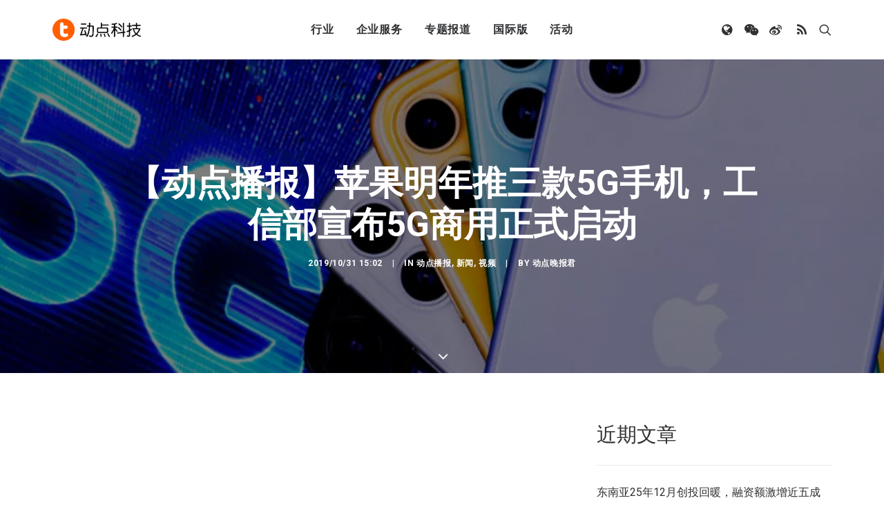

--- FILE ---
content_type: text/html; charset=UTF-8
request_url: https://cn.technode.com/post/2019-10-31/technode_video_news_004-13/
body_size: 17242
content:
<!DOCTYPE html>
<html class="no-touch" lang="zh-CN" xmlns="http://www.w3.org/1999/xhtml">
<head>
<meta http-equiv="Content-Type" content="text/html; charset=UTF-8">
<meta name="viewport" content="width=device-width, initial-scale=1">
<link rel="profile" href="https://gmpg.org/xfn/11">
<link rel="pingback" href="https://cn.technode.com/xmlrpc.php">
<meta name='robots' content='index, follow, max-image-preview:large, max-snippet:-1, max-video-preview:-1' />

	<!-- This site is optimized with the Yoast SEO plugin v22.6 - https://yoast.com/wordpress/plugins/seo/ -->
	<title>【动点播报】苹果明年推三款5G手机，工信部宣布5G商用正式启动 - 动点科技</title>
	<meta name="description" content="http://v.qq.com/x/page/i30157o49rj.html &nbsp; 苹果明年推三款5G手机 据国外媒体报道，消息人士透露苹果正动员供应商为明年生产新款5G iPhone做准备。其中一名消息人士称，苹果计划发售至少8000万部新款5G手机。" />
	<link rel="canonical" href="https://cn.technode.com/post/2019-10-31/technode_video_news_004-13/" />
	<meta property="og:locale" content="zh_CN" />
	<meta property="og:type" content="article" />
	<meta property="og:title" content="【动点播报】苹果明年推三款5G手机，工信部宣布5G商用正式启动 - 动点科技" />
	<meta property="og:description" content="http://v.qq.com/x/page/i30157o49rj.html &nbsp; 苹果明年推三款5G手机 据国外媒体报道，消息人士透露苹果正动员供应商为明年生产新款5G iPhone做准备。其中一名消息人士称，苹果计划发售至少8000万部新款5G手机。" />
	<meta property="og:url" content="https://cn.technode.com/post/2019-10-31/technode_video_news_004-13/" />
	<meta property="og:site_name" content="动点科技" />
	<meta property="article:published_time" content="2019-10-31T07:02:24+00:00" />
	<meta property="article:modified_time" content="2019-11-04T18:13:27+00:00" />
	<meta property="og:image" content="https://cn.technode.com/wp-content/blogs.dir/18/files/2019/10/2019.10.31004_technode_video_news_pic_1.jpg" />
	<meta property="og:image:width" content="1920" />
	<meta property="og:image:height" content="1080" />
	<meta property="og:image:type" content="image/jpeg" />
	<meta name="author" content="动点晚报君" />
	<meta name="twitter:label1" content="作者" />
	<meta name="twitter:data1" content="动点晚报君" />
	<script type="application/ld+json" class="yoast-schema-graph">{"@context":"https://schema.org","@graph":[{"@type":"Article","@id":"https://cn.technode.com/post/2019-10-31/technode_video_news_004-13/#article","isPartOf":{"@id":"https://cn.technode.com/post/2019-10-31/technode_video_news_004-13/"},"author":{"name":"动点晚报君","@id":"https://cn.technode.com/#/schema/person/13043a1237994668a4a0cfe5b3d16922"},"headline":"【动点播报】苹果明年推三款5G手机，工信部宣布5G商用正式启动","datePublished":"2019-10-31T07:02:24+00:00","dateModified":"2019-11-04T18:13:27+00:00","mainEntityOfPage":{"@id":"https://cn.technode.com/post/2019-10-31/technode_video_news_004-13/"},"wordCount":36,"publisher":{"@id":"https://cn.technode.com/#organization"},"image":{"@id":"https://cn.technode.com/post/2019-10-31/technode_video_news_004-13/#primaryimage"},"thumbnailUrl":"https://cn.technode.com/wp-content/blogs.dir/18/files/2019/10/2019.10.31004_technode_video_news_pic_1.jpg","keywords":["5G","三星","区块链","苹果","阿里"],"articleSection":["动点播报","新闻","视频"],"inLanguage":"zh-CN"},{"@type":"WebPage","@id":"https://cn.technode.com/post/2019-10-31/technode_video_news_004-13/","url":"https://cn.technode.com/post/2019-10-31/technode_video_news_004-13/","name":"【动点播报】苹果明年推三款5G手机，工信部宣布5G商用正式启动 - 动点科技","isPartOf":{"@id":"https://cn.technode.com/#website"},"primaryImageOfPage":{"@id":"https://cn.technode.com/post/2019-10-31/technode_video_news_004-13/#primaryimage"},"image":{"@id":"https://cn.technode.com/post/2019-10-31/technode_video_news_004-13/#primaryimage"},"thumbnailUrl":"https://cn.technode.com/wp-content/blogs.dir/18/files/2019/10/2019.10.31004_technode_video_news_pic_1.jpg","datePublished":"2019-10-31T07:02:24+00:00","dateModified":"2019-11-04T18:13:27+00:00","description":"http://v.qq.com/x/page/i30157o49rj.html &nbsp; 苹果明年推三款5G手机 据国外媒体报道，消息人士透露苹果正动员供应商为明年生产新款5G iPhone做准备。其中一名消息人士称，苹果计划发售至少8000万部新款5G手机。","breadcrumb":{"@id":"https://cn.technode.com/post/2019-10-31/technode_video_news_004-13/#breadcrumb"},"inLanguage":"zh-CN","potentialAction":[{"@type":"ReadAction","target":["https://cn.technode.com/post/2019-10-31/technode_video_news_004-13/"]}]},{"@type":"ImageObject","inLanguage":"zh-CN","@id":"https://cn.technode.com/post/2019-10-31/technode_video_news_004-13/#primaryimage","url":"https://cn.technode.com/wp-content/blogs.dir/18/files/2019/10/2019.10.31004_technode_video_news_pic_1.jpg","contentUrl":"https://cn.technode.com/wp-content/blogs.dir/18/files/2019/10/2019.10.31004_technode_video_news_pic_1.jpg","width":1920,"height":1080},{"@type":"BreadcrumbList","@id":"https://cn.technode.com/post/2019-10-31/technode_video_news_004-13/#breadcrumb","itemListElement":[{"@type":"ListItem","position":1,"name":"首页","item":"https://cn.technode.com/"},{"@type":"ListItem","position":2,"name":"最新文章","item":"https://cn.technode.com/latest/"},{"@type":"ListItem","position":3,"name":"【动点播报】苹果明年推三款 5G 手机，工信部宣布 5G 商用正式启动"}]},{"@type":"WebSite","@id":"https://cn.technode.com/#website","url":"https://cn.technode.com/","name":"动点科技","description":"关注值得关注的科技创新，致力于全球科技新闻，创业投资及行业趋势报道，打造科技界中英文交流平台，建立起自身独一无二的集创业公司，投资机构，行业资源和大企业创新的国际化生态系统。","publisher":{"@id":"https://cn.technode.com/#organization"},"potentialAction":[{"@type":"SearchAction","target":{"@type":"EntryPoint","urlTemplate":"https://cn.technode.com/?s={search_term_string}"},"query-input":"required name=search_term_string"}],"inLanguage":"zh-CN"},{"@type":"Organization","@id":"https://cn.technode.com/#organization","name":"动点科技","url":"https://cn.technode.com/","logo":{"@type":"ImageObject","inLanguage":"zh-CN","@id":"https://cn.technode.com/#/schema/logo/image/","url":"https://cn.technode.com/wp-content/blogs.dir/18/files/2018/05/technode.jpg","contentUrl":"https://cn.technode.com/wp-content/blogs.dir/18/files/2018/05/technode.jpg","width":504,"height":212,"caption":"动点科技"},"image":{"@id":"https://cn.technode.com/#/schema/logo/image/"}},{"@type":"Person","@id":"https://cn.technode.com/#/schema/person/13043a1237994668a4a0cfe5b3d16922","name":"动点晚报君","image":{"@type":"ImageObject","inLanguage":"zh-CN","@id":"https://cn.technode.com/#/schema/person/image/","url":"https://cn.technode.com/wp-content/blogs.dir/18/files/2020/03/technode-icon-2020_512x512-290x290.png","contentUrl":"https://cn.technode.com/wp-content/blogs.dir/18/files/2020/03/technode-icon-2020_512x512-290x290.png","caption":"动点晚报君"},"url":"https://cn.technode.com/post/author/wanbao/"}]}</script>
	<!-- / Yoast SEO plugin. -->


<link rel='dns-prefetch' href='//fonts.googleapis.com' />
<link rel="alternate" type="application/rss+xml" title="动点科技 &raquo; Feed" href="https://cn.technode.com/feed/" />
<script type="text/javascript">
window._wpemojiSettings = {"baseUrl":"https:\/\/s.w.org\/images\/core\/emoji\/14.0.0\/72x72\/","ext":".png","svgUrl":"https:\/\/s.w.org\/images\/core\/emoji\/14.0.0\/svg\/","svgExt":".svg","source":{"concatemoji":"https:\/\/cn.technode.com\/wp-includes\/js\/wp-emoji-release.min.js?ver=6.3.7"}};
/*! This file is auto-generated */
!function(i,n){var o,s,e;function c(e){try{var t={supportTests:e,timestamp:(new Date).valueOf()};sessionStorage.setItem(o,JSON.stringify(t))}catch(e){}}function p(e,t,n){e.clearRect(0,0,e.canvas.width,e.canvas.height),e.fillText(t,0,0);var t=new Uint32Array(e.getImageData(0,0,e.canvas.width,e.canvas.height).data),r=(e.clearRect(0,0,e.canvas.width,e.canvas.height),e.fillText(n,0,0),new Uint32Array(e.getImageData(0,0,e.canvas.width,e.canvas.height).data));return t.every(function(e,t){return e===r[t]})}function u(e,t,n){switch(t){case"flag":return n(e,"\ud83c\udff3\ufe0f\u200d\u26a7\ufe0f","\ud83c\udff3\ufe0f\u200b\u26a7\ufe0f")?!1:!n(e,"\ud83c\uddfa\ud83c\uddf3","\ud83c\uddfa\u200b\ud83c\uddf3")&&!n(e,"\ud83c\udff4\udb40\udc67\udb40\udc62\udb40\udc65\udb40\udc6e\udb40\udc67\udb40\udc7f","\ud83c\udff4\u200b\udb40\udc67\u200b\udb40\udc62\u200b\udb40\udc65\u200b\udb40\udc6e\u200b\udb40\udc67\u200b\udb40\udc7f");case"emoji":return!n(e,"\ud83e\udef1\ud83c\udffb\u200d\ud83e\udef2\ud83c\udfff","\ud83e\udef1\ud83c\udffb\u200b\ud83e\udef2\ud83c\udfff")}return!1}function f(e,t,n){var r="undefined"!=typeof WorkerGlobalScope&&self instanceof WorkerGlobalScope?new OffscreenCanvas(300,150):i.createElement("canvas"),a=r.getContext("2d",{willReadFrequently:!0}),o=(a.textBaseline="top",a.font="600 32px Arial",{});return e.forEach(function(e){o[e]=t(a,e,n)}),o}function t(e){var t=i.createElement("script");t.src=e,t.defer=!0,i.head.appendChild(t)}"undefined"!=typeof Promise&&(o="wpEmojiSettingsSupports",s=["flag","emoji"],n.supports={everything:!0,everythingExceptFlag:!0},e=new Promise(function(e){i.addEventListener("DOMContentLoaded",e,{once:!0})}),new Promise(function(t){var n=function(){try{var e=JSON.parse(sessionStorage.getItem(o));if("object"==typeof e&&"number"==typeof e.timestamp&&(new Date).valueOf()<e.timestamp+604800&&"object"==typeof e.supportTests)return e.supportTests}catch(e){}return null}();if(!n){if("undefined"!=typeof Worker&&"undefined"!=typeof OffscreenCanvas&&"undefined"!=typeof URL&&URL.createObjectURL&&"undefined"!=typeof Blob)try{var e="postMessage("+f.toString()+"("+[JSON.stringify(s),u.toString(),p.toString()].join(",")+"));",r=new Blob([e],{type:"text/javascript"}),a=new Worker(URL.createObjectURL(r),{name:"wpTestEmojiSupports"});return void(a.onmessage=function(e){c(n=e.data),a.terminate(),t(n)})}catch(e){}c(n=f(s,u,p))}t(n)}).then(function(e){for(var t in e)n.supports[t]=e[t],n.supports.everything=n.supports.everything&&n.supports[t],"flag"!==t&&(n.supports.everythingExceptFlag=n.supports.everythingExceptFlag&&n.supports[t]);n.supports.everythingExceptFlag=n.supports.everythingExceptFlag&&!n.supports.flag,n.DOMReady=!1,n.readyCallback=function(){n.DOMReady=!0}}).then(function(){return e}).then(function(){var e;n.supports.everything||(n.readyCallback(),(e=n.source||{}).concatemoji?t(e.concatemoji):e.wpemoji&&e.twemoji&&(t(e.twemoji),t(e.wpemoji)))}))}((window,document),window._wpemojiSettings);
</script>
<style type="text/css">
img.wp-smiley,
img.emoji {
	display: inline !important;
	border: none !important;
	box-shadow: none !important;
	height: 1em !important;
	width: 1em !important;
	margin: 0 0.07em !important;
	vertical-align: -0.1em !important;
	background: none !important;
	padding: 0 !important;
}
</style>
	<style id='classic-theme-styles-inline-css' type='text/css'>
/*! This file is auto-generated */
.wp-block-button__link{color:#fff;background-color:#32373c;border-radius:9999px;box-shadow:none;text-decoration:none;padding:calc(.667em + 2px) calc(1.333em + 2px);font-size:1.125em}.wp-block-file__button{background:#32373c;color:#fff;text-decoration:none}
</style>
<link rel='stylesheet' id='smartideo_css-css' href='https://cn.technode.com/wp-content/plugins/smartideo/static/smartideo.css?ver=2.8.1' type='text/css' media='screen' />
<link rel='stylesheet' id='uncodefont-google-css' href='//fonts.googleapis.com/css?family=Roboto%3A100%2C100italic%2C300%2C300italic%2Cregular%2Citalic%2C500%2C500italic%2C700%2C700italic%2C900%2C900italic&#038;subset=cyrillic%2Ccyrillic-ext%2Cgreek%2Cgreek-ext%2Clatin%2Clatin-ext%2Cvietnamese&#038;ver=2.8.6' type='text/css' media='all' />
<link rel='stylesheet' id='ppress-frontend-css' href='https://cn.technode.com/wp-content/plugins/wp-user-avatar/assets/css/frontend.min.css?ver=4.16.8' type='text/css' media='all' />
<link rel='stylesheet' id='ppress-flatpickr-css' href='https://cn.technode.com/wp-content/plugins/wp-user-avatar/assets/flatpickr/flatpickr.min.css?ver=4.16.8' type='text/css' media='all' />
<link rel='stylesheet' id='ppress-select2-css' href='https://cn.technode.com/wp-content/plugins/wp-user-avatar/assets/select2/select2.min.css?ver=6.3.7' type='text/css' media='all' />
<link rel='stylesheet' id='uncode-style-css' href='https://cn.technode.com/wp-content/themes/technode-2018/library/css/style.css' type='text/css' media='all' />
<style id='uncode-style-inline-css' type='text/css'>

@media (max-width: 959px) { .navbar-brand > * { height: 16px !important;}}
@media (min-width: 960px) { .limit-width { max-width: 1200px; margin: auto;}}
.menu-primary ul.menu-smart > li > a, .menu-primary ul.menu-smart li.dropdown > a, .menu-primary ul.menu-smart li.mega-menu > a, .vmenu-container ul.menu-smart > li > a, .vmenu-container ul.menu-smart li.dropdown > a { text-transform: uppercase; }
body.menu-custom-padding .col-lg-0.logo-container, body.menu-custom-padding .col-lg-2.logo-container, body.menu-custom-padding .col-lg-12 .logo-container, body.menu-custom-padding .col-lg-4.logo-container { padding-top: 27px; padding-bottom: 27px; }
body.menu-custom-padding .col-lg-0.logo-container.shrinked, body.menu-custom-padding .col-lg-2.logo-container.shrinked, body.menu-custom-padding .col-lg-12 .logo-container.shrinked, body.menu-custom-padding .col-lg-4.logo-container.shrinked { padding-top: 18px; padding-bottom: 18px; }
@media (max-width: 959px) { body.menu-custom-padding .menu-container .logo-container { padding-top: 18px !important; padding-bottom: 18px !important; } }
#changer-back-color { transition: background-color 1000ms cubic-bezier(0.25, 1, 0.5, 1) !important; } #changer-back-color > div { transition: opacity 1000ms cubic-bezier(0.25, 1, 0.5, 1) !important; } body.bg-changer-init.disable-hover .main-wrapper .style-light,  body.bg-changer-init.disable-hover .main-wrapper .style-light h1,  body.bg-changer-init.disable-hover .main-wrapper .style-light h2, body.bg-changer-init.disable-hover .main-wrapper .style-light h3, body.bg-changer-init.disable-hover .main-wrapper .style-light h4, body.bg-changer-init.disable-hover .main-wrapper .style-light h5, body.bg-changer-init.disable-hover .main-wrapper .style-light h6, body.bg-changer-init.disable-hover .main-wrapper .style-light a, body.bg-changer-init.disable-hover .main-wrapper .style-dark, body.bg-changer-init.disable-hover .main-wrapper .style-dark h1, body.bg-changer-init.disable-hover .main-wrapper .style-dark h2, body.bg-changer-init.disable-hover .main-wrapper .style-dark h3, body.bg-changer-init.disable-hover .main-wrapper .style-dark h4, body.bg-changer-init.disable-hover .main-wrapper .style-dark h5, body.bg-changer-init.disable-hover .main-wrapper .style-dark h6, body.bg-changer-init.disable-hover .main-wrapper .style-dark a { transition: color 1000ms cubic-bezier(0.25, 1, 0.5, 1) !important; }
</style>
<link rel='stylesheet' id='uncode-icons-css' href='https://cn.technode.com/wp-content/themes/technode-2018/library/css/uncode-icons.css' type='text/css' media='all' />
<link rel='stylesheet' id='uncode-custom-style-css' href='https://cn.technode.com/wp-content/themes/technode-2018/library/css/style-custom.css' type='text/css' media='all' />
<style id='uncode-custom-style-inline-css' type='text/css'>
.isotope-filters ul.menu-smart li span a {font-size:14px;}.style-light .color-violet .separator-break {border-color:#8f00ff;}.style-light .color-green .separator-break {border-color:#4fed00;}.style-light .color-blue .separator-break {border-color:#11f5ff;}.tmb .t-entry-excerpt p, .tmb .t-entry-title+p {font-size:16px;}.style-light .widget-container .widget-title {font-size:29px;font-weight:200;letter-spacing:normal;}.post-content>p {font-size:18px;}.post-content p iframe {width:100%;height:463px;}.sidebar-widgets iframe {width:100%;height:241px;}.nav-tabs>li>a span {font-size:15px;letter-spacing:normal;}@media (max-width:959px) {.menu-container .logo-container {padding-left:24px !important;padding-right:24px !important;}.mobile-menu-button {padding-left:24px;padding-right:24px;}.main-container .row-container .row-parent {padding:0 24px;}.main-container .row-container .double-top-padding {padding-top:24px;}.main-container .row-container .row-parent .post-content>p {text-align:justify;}.header-wrapper .header-content-inner>.header-title>span {line-height:1.3;}.alignleft {float:none;}.post-content p iframe {width:100% !important;height:205px !important;}.smartideo .player {width:100% !important;height:205px !important;}}.style-light p a {color:#fd5f00;}.social-816565 {position:relative;}#weixin {position:absolute;width:150px;height:150px;border:1px solid #eaeaea;z-index:3000;top:100%;display:none;}#weixin img {margin-top:0;}#text-10 .row-parent {padding:0;}#text-10 img {margin:0px;}#text-12 .row-parent {padding:0;}#text-12 img {margin:0px;}#text-13 .row-parent {padding:0;}.nav .menu-smart #globe {padding:18px !important;display:none;width:auto;top:100%;left:75%;margin-left:-1px;margin-top:1px;min-width:13em;max-width:20em;text-align:left;}@media (max-width:758px) {9 .fa-wechat {display:none;}.fa-weibo {display:none;}.fa-user {display:none;}.fa-feed {display:none;}.fa-globe {display:none;}.mobile-hidden {display:none !important;}.menu-light .menu-smart>li.active>a, .menu-light .menu-smart>li.current-menu-item:not(.menu-item-type-custom)>a {color:rgba(255, 255, 255, .5);}}.header-basic {max-width:100%;}.module-hot-topic {display:none;}#feedAv {margin-top:-215px !important;transform:scale(0) !important;}#pop_ad {display:none !important;}.msg-wrap-gw {display:none !important;}.tmb .t-entry-category .tmb-term-evidence {border-radius:5px;font-size:12px !important;letter-spacing:normal;margin-right:5px;}.tmb .t-entry-category .style-accent-bg {display:none;}body.textual-accent-color .post-content>div p:not(.entry-small):not(.panel-title):not(.t-entry-member-social) a:not(.btn), body.textual-accent-color .post-content p:not(.entry-small):not(.panel-title):not(.t-entry-member-social) a:not(.btn-text-skin):hover:not(.btn) {color:#ffffff !important;}
</style>
<script type='text/javascript' id='jquery-core-js-extra'>
/* <![CDATA[ */
var appp_ajax_login = {"processing":"Logging in....","required":"Fields are required","error":"Error Logging in"};
/* ]]> */
</script>
<script type='text/javascript' src='https://cn.technode.com/wp-includes/js/jquery/jquery.min.js?ver=3.7.0' id='jquery-core-js'></script>
<script type='text/javascript' src='https://cn.technode.com/wp-includes/js/jquery/jquery-migrate.min.js?ver=3.4.1' id='jquery-migrate-js'></script>
<script type='text/javascript' src='https://cn.technode.com/wp-content/plugins/wp-user-avatar/assets/flatpickr/flatpickr.min.js?ver=4.16.8' id='ppress-flatpickr-js'></script>
<script type='text/javascript' src='https://cn.technode.com/wp-content/plugins/wp-user-avatar/assets/select2/select2.min.js?ver=4.16.8' id='ppress-select2-js'></script>
<script type='text/javascript' src='/wp-content/themes/technode-2018/library/js/ai-uncode.min.js' id='uncodeAI' data-home='/' data-path='/' data-breakpoints-images='1032,1440,2064,2880' id='ai-uncode-js'></script>
<script type='text/javascript' id='uncode-init-js-extra'>
/* <![CDATA[ */
var SiteParameters = {"days":"days","hours":"hours","minutes":"minutes","seconds":"seconds","constant_scroll":"on","scroll_speed":"2","parallax_factor":"0.25","loading":"Loading\u2026","slide_name":"slide","slide_footer":"footer","ajax_url":"https:\/\/cn.technode.com\/wp-admin\/admin-ajax.php","nonce_adaptive_images":"086e797445","nonce_srcset_async":"b357ed2aa8","enable_debug":"","block_mobile_videos":"","is_frontend_editor":"","main_width":["1200","px"],"mobile_parallax_allowed":"","listen_for_screen_update":"1","wireframes_plugin_active":"1","sticky_elements":"off","resize_quality":"80","register_metadata":"","bg_changer_time":"1000","update_wc_fragments":"1","optimize_shortpixel_image":"","menu_mobile_offcanvas_gap":"45","custom_cursor_selector":"[href], .trigger-overlay, .owl-next, .owl-prev, .owl-dot, input[type=\"submit\"], input[type=\"checkbox\"], button[type=\"submit\"], a[class^=\"ilightbox\"], .ilightbox-thumbnail, .ilightbox-prev, .ilightbox-next, .overlay-close, .unmodal-close, .qty-inset > span, .share-button li, .uncode-post-titles .tmb.tmb-click-area, .btn-link, .tmb-click-row .t-inside, .lg-outer button, .lg-thumb img, a[data-lbox], .uncode-close-offcanvas-overlay","mobile_parallax_animation":"","lbox_enhanced":"","native_media_player":"1","vimeoPlayerParams":"?autoplay=0","ajax_filter_key_search":"key","ajax_filter_key_unfilter":"unfilter","index_pagination_scroll_to":"","uncode_wc_popup_cart_qty":"","uncode_adaptive":"1","ai_breakpoints":"1032,1440,2064,2880"};
/* ]]> */
</script>
<script type='text/javascript' src='https://cn.technode.com/wp-content/themes/technode-2018/library/js/init.min.js' id='uncode-init-js'></script>
<script type='text/javascript' src='https://cn.technode.com/wp-content/plugins/apppresser/js/no-app.js?ver=4.5.2' id='appp-no-app-js'></script>
<script></script><link rel="https://api.w.org/" href="https://cn.technode.com/wp-json/" /><link rel="alternate" type="application/json" href="https://cn.technode.com/wp-json/wp/v2/posts/238656" /><link rel="EditURI" type="application/rsd+xml" title="RSD" href="https://cn.technode.com/xmlrpc.php?rsd" />
<link rel='shortlink' href='https://cn.technode.com/?p=238656' />
<link rel="alternate" type="application/json+oembed" href="https://cn.technode.com/wp-json/oembed/1.0/embed?url=https%3A%2F%2Fcn.technode.com%2Fpost%2F2019-10-31%2Ftechnode_video_news_004-13%2F" />
<link rel="alternate" type="text/xml+oembed" href="https://cn.technode.com/wp-json/oembed/1.0/embed?url=https%3A%2F%2Fcn.technode.com%2Fpost%2F2019-10-31%2Ftechnode_video_news_004-13%2F&#038;format=xml" />

<!-- This site is using AdRotate v5.17.2 to display their advertisements - https://ajdg.solutions/ -->
<!-- AdRotate CSS -->
<style type="text/css" media="screen">
	.g { margin:0px; padding:0px; overflow:hidden; line-height:1; zoom:1; }
	.g img { height:auto; }
	.g-col { position:relative; float:left; }
	.g-col:first-child { margin-left: 0; }
	.g-col:last-child { margin-right: 0; }
	.g-1 { width:auto; height:auto; margin: 0 auto; }
	@media only screen and (max-width: 480px) {
		.g-col, .g-dyn, .g-single { width:100%; margin-left:0; margin-right:0; }
	}
</style>
<!-- /AdRotate CSS -->

<link rel="icon" href="https://cn.technode.com/wp-content/blogs.dir/18/files/2020/03/cropped-technode-icon-2020_512x512-1-32x32.png" sizes="32x32" />
<link rel="icon" href="https://cn.technode.com/wp-content/blogs.dir/18/files/2020/03/cropped-technode-icon-2020_512x512-1-192x192.png" sizes="192x192" />
<link rel="apple-touch-icon" href="https://cn.technode.com/wp-content/blogs.dir/18/files/2020/03/cropped-technode-icon-2020_512x512-1-180x180.png" />
<meta name="msapplication-TileImage" content="https://cn.technode.com/wp-content/blogs.dir/18/files/2020/03/cropped-technode-icon-2020_512x512-1-270x270.png" />
<noscript><style> .wpb_animate_when_almost_visible { opacity: 1; }</style></noscript></head>
<body class="post-template-default single single-post postid-238656 single-format-standard  style-color-xsdn-bg group-blog hormenu-position-left hmenu hmenu-position-center header-full-width main-center-align menu-mobile-transparent menu-custom-padding textual-accent-color menu-sticky-mobile menu-mobile-centered menu-mobile-animated mobile-parallax-not-allowed ilb-no-bounce unreg qw-body-scroll-disabled menu-sticky-fix no-qty-fx wpb-js-composer js-comp-ver-7.0 vc_responsive" data-border="0">
		<div id="vh_layout_help"></div><div class="body-borders" data-border="0"><div class="top-border body-border-shadow"></div><div class="right-border body-border-shadow"></div><div class="bottom-border body-border-shadow"></div><div class="left-border body-border-shadow"></div><div class="top-border style-light-bg"></div><div class="right-border style-light-bg"></div><div class="bottom-border style-light-bg"></div><div class="left-border style-light-bg"></div></div>	<div class="box-wrapper">
		<div class="box-container">
		<script type="text/javascript" id="initBox">UNCODE.initBox();</script>
		<div class="menu-wrapper menu-shrink menu-sticky menu-sticky-mobile menu-no-arrows">
													
													<header id="masthead" class="navbar menu-primary menu-light submenu-dark menu-transparent menu-add-padding style-light-original menu-absolute menu-animated menu-with-logo">
														<div class="menu-container style-color-xsdn-bg menu-no-borders">
															<div class="row-menu limit-width">
																<div class="row-menu-inner">
																	<div id="logo-container-mobile" class="col-lg-0 logo-container middle">
																		<div id="main-logo" class="navbar-header style-light">
																			<a href="https://cn.technode.com/" class="navbar-brand" data-padding-shrink ="18" data-minheight="20"><div class="logo-image main-logo  logo-light" data-maxheight="32" style="height: 32px;"><img decoding="async" src="https://cn.technode.com/wp-content/blogs.dir/18/files/2020/03/technode-cn-logo-p3.png" alt="logo" width="383" height="96" class="img-responsive" /></div><div class="logo-image main-logo  logo-dark" data-maxheight="32" style="height: 32px;display:none;"><img decoding="async" src="https://cn.technode.com/wp-content/blogs.dir/18/files/2020/03/technode-cn-logo-p3-light.png" alt="logo" width="383" height="96" class="img-responsive" /></div></a>
																		</div>
																		<div class="mmb-container"><div class="mobile-additional-icons"></div><div class="mobile-menu-button mobile-menu-button-light lines-button"><span class="lines"><span></span></span></div></div>
																	</div>
																	<div class="col-lg-12 main-menu-container middle">
																		<div class="menu-horizontal menu-dd-shadow-xl ">
																			<div class="menu-horizontal-inner">
																				<div class="nav navbar-nav navbar-main navbar-nav-first"><ul id="menu-2020-primary-menu" class="menu-primary-inner menu-smart sm"><li id="menu-item-248164" class="menu-item menu-item-type-custom menu-item-object-custom menu-item-has-children menu-item-248164 dropdown menu-item-link"><a title="行业" href="#" data-toggle="dropdown" class="dropdown-toggle" data-type="title">行业<i class="fa fa-angle-down fa-dropdown"></i></a>
<ul role="menu" class="drop-menu">
	<li id="menu-item-303479" class="menu-item menu-item-type-taxonomy menu-item-object-category menu-item-303479"><a title="消费科技" href="https://cn.technode.com/post/category/consumertech/">消费科技<i class="fa fa-angle-right fa-dropdown"></i></a></li>
	<li id="menu-item-303478" class="menu-item menu-item-type-taxonomy menu-item-object-category menu-item-303478"><a title="生命科学" href="https://cn.technode.com/post/category/healthcare/">生命科学<i class="fa fa-angle-right fa-dropdown"></i></a></li>
	<li id="menu-item-303477" class="menu-item menu-item-type-taxonomy menu-item-object-category menu-item-303477"><a title="可持续发展" href="https://cn.technode.com/post/category/sustainability/">可持续发展<i class="fa fa-angle-right fa-dropdown"></i></a></li>
	<li id="menu-item-248166" class="menu-item menu-item-type-post_type menu-item-object-page menu-item-248166"><a title="科技出海" href="https://cn.technode.com/chuhai/">科技出海<i class="fa fa-angle-right fa-dropdown"></i></a></li>
</ul>
</li>
<li id="menu-item-248183" class="menu-item menu-item-type-custom menu-item-object-custom menu-item-has-children menu-item-248183 dropdown menu-item-link"><a title="企业服务" href="#" data-toggle="dropdown" class="dropdown-toggle" data-type="title">企业服务<i class="fa fa-angle-down fa-dropdown"></i></a>
<ul role="menu" class="drop-menu">
	<li id="menu-item-248184" class="menu-item menu-item-type-custom menu-item-object-custom menu-item-248184"><a title="大企业创新服务" target="_blank" href="https://corpservices.technode.com/zh-hans/">大企业创新服务<i class="fa fa-angle-right fa-dropdown"></i></a></li>
	<li id="menu-item-267577" class="menu-item menu-item-type-post_type menu-item-object-page menu-item-has-children menu-item-267577 dropdown"><a title="政府服务" href="https://cn.technode.com/gov/" data-type="title">政府服务<i class="fa fa-angle-down fa-dropdown"></i></a>
	<ul role="menu" class="drop-menu">
		<li id="menu-item-267579" class="menu-item menu-item-type-post_type menu-item-object-page menu-item-267579"><a title="Chengdu Hi-Tech Industrial Development Zone" href="https://cn.technode.com/gov/cdht/">Chengdu Hi-Tech Industrial Development Zone<i class="fa fa-angle-right fa-dropdown"></i></a></li>
		<li id="menu-item-267578" class="menu-item menu-item-type-post_type menu-item-object-page menu-item-267578"><a title="伦敦发展促进署" href="https://cn.technode.com/gov/london-and-partners/">伦敦发展促进署<i class="fa fa-angle-right fa-dropdown"></i></a></li>
	</ul>
</li>
	<li id="menu-item-248191" class="menu-item menu-item-type-custom menu-item-object-custom menu-item-248191"><a title="投融资服务" target="_blank" href="http://ct.technode.com">投融资服务<i class="fa fa-angle-right fa-dropdown"></i></a></li>
	<li id="menu-item-303472" class="menu-item menu-item-type-post_type menu-item-object-page menu-item-303472"><a title="出海服务" href="https://cn.technode.com/chuhai-shike-form/">出海服务<i class="fa fa-angle-right fa-dropdown"></i></a></li>
</ul>
</li>
<li id="menu-item-363293" class="menu-item menu-item-type-custom menu-item-object-custom menu-item-has-children menu-item-363293 dropdown menu-item-link"><a title="专题报道" href="#" data-toggle="dropdown" class="dropdown-toggle" data-type="title">专题报道<i class="fa fa-angle-down fa-dropdown"></i></a>
<ul role="menu" class="drop-menu">
	<li id="menu-item-363292" class="menu-item menu-item-type-post_type menu-item-object-page menu-item-363292"><a title="专题：CES 2026" href="https://cn.technode.com/topics/ces-2026/">专题：CES 2026<i class="fa fa-angle-right fa-dropdown"></i></a></li>
</ul>
</li>
<li id="menu-item-303473" class="menu-item menu-item-type-custom menu-item-object-custom menu-item-has-children menu-item-303473 dropdown menu-item-link"><a title="国际版" href="#" data-toggle="dropdown" class="dropdown-toggle" data-type="title">国际版<i class="fa fa-angle-down fa-dropdown"></i></a>
<ul role="menu" class="drop-menu">
	<li id="menu-item-248167" class="menu-item menu-item-type-custom menu-item-object-custom menu-item-248167"><a title="TechNode" target="_blank" href="https://technode.com">TechNode<i class="fa fa-angle-right fa-dropdown"></i></a></li>
	<li id="menu-item-303474" class="menu-item menu-item-type-custom menu-item-object-custom menu-item-303474"><a title="TechNode Global" href="https://technode.global">TechNode Global<i class="fa fa-angle-right fa-dropdown"></i></a></li>
</ul>
</li>
<li id="menu-item-303475" class="menu-item menu-item-type-custom menu-item-object-custom menu-item-has-children menu-item-303475 dropdown menu-item-link"><a title="活动" href="#" data-toggle="dropdown" class="dropdown-toggle" data-type="title">活动<i class="fa fa-angle-down fa-dropdown"></i></a>
<ul role="menu" class="drop-menu">
	<li id="menu-item-303476" class="menu-item menu-item-type-custom menu-item-object-custom menu-item-303476"><a title="BEYOND EXPO" href="https://beyondexpo.com">BEYOND EXPO<i class="fa fa-angle-right fa-dropdown"></i></a></li>
	<li id="menu-item-315724" class="menu-item menu-item-type-custom menu-item-object-custom menu-item-315724"><a title="BEYOND EXPO APP" href="https://www.beyondexpo.com/zh-hant/app/">BEYOND EXPO APP<i class="fa fa-angle-right fa-dropdown"></i></a></li>
</ul>
</li>
</ul></div><div class="uncode-close-offcanvas-mobile lines-button close navbar-mobile-el"><span class="lines"></span></div><div class="nav navbar-nav navbar-nav-last navbar-extra-icons"><ul class="menu-smart sm menu-icons menu-smart-social"><li class="menu-item-link social-icon social-138513"><a href="" class="social-menu-link" target="_blank"><i class="fa fa-globe"></i></a></li><li class="menu-item-link social-icon social-816565"><a href="" class="social-menu-link" target="_blank"><i class="fa fa-wechat"></i></a></li><li class="menu-item-link social-icon social-172871"><a href="https://weibo.com/p/1002061878726905/home?from=page_100206&mod=TAB&pids=plc_main&is_all=1" class="social-menu-link" target="_blank"><i class="fa fa-weibo"></i></a></li><li class="menu-item-link social-icon social-722208"><a href="https://cn.technode.com/feed/" class="social-menu-link" target="_blank"><i class="fa fa-feed"></i></a></li><li class="menu-item-link search-icon style-light dropdown "><a href="#" class="trigger-overlay search-icon" data-area="search" data-container="box-container">
													<i class="fa fa-search3"></i><span class="desktop-hidden"><span>Search</span></span><i class="fa fa-angle-down fa-dropdown desktop-hidden"></i>
													</a><ul role="menu" class="drop-menu desktop-hidden">
														<li>
															<form class="search" method="get" action="https://cn.technode.com/">
																<input type="search" class="search-field no-livesearch" placeholder="Search…" value="" name="s" title="Search…" /></form>
														</li>
													</ul></li></ul></div></div>
																		</div>
																	</div>
																</div>
															</div></div>
													</header>
												</div>			<script type="text/javascript" id="fixMenuHeight">UNCODE.fixMenuHeight();</script>
			<div class="main-wrapper">
				<div class="main-container">
					<div class="page-wrapper">
						<div class="sections-container">
<div id="page-header"><div class="header-basic style-dark">
													<div class="background-element header-wrapper header-parallax with-zoomout style-color-jevc-bg header-only-text" data-height="75" style="min-height: 300px;">
													<div class="header-bg-wrapper">
											<div class="header-bg adaptive-async" style="background-image: url(https://cn.technode.com/wp-content/blogs.dir/18/files/2019/10/2019.10.31004_technode_video_news_pic_1-uai-1032x581.jpg);" data-uniqueid="238658-294282" data-guid="https://cn.technode.com/wp-content/blogs.dir/18/files/2019/10/2019.10.31004_technode_video_news_pic_1.jpg" data-path="2019/10/2019.10.31004_technode_video_news_pic_1.jpg" data-width="1920" data-height="1080" data-singlew="12" data-singleh="null" data-crop=""></div>
											<div class="block-bg-overlay style-color-jevc-bg" style="opacity: 0.5;"></div>
										</div><div class="header-main-container limit-width">
															<div class="header-content header-center header-middle header-align-center">
																<div class="header-content-inner" style="max-width: 85%;" >
																	<h1 class="header-title fontsize-155944 font-weight-700"><span>【动点播报】苹果明年推三款5G手机，工信部宣布5G商用正式启动</span></h1><div class="post-info"><div class="date-info">2019/10/31 15:02</div><div class="category-info"><span>|</span>In <a href="https://cn.technode.com/post/category/video/video-report/" title="View all posts in 动点播报">动点播报</a>, <a href="https://cn.technode.com/post/category/news/" title="View all posts in 新闻">新闻</a>, <a href="https://cn.technode.com/post/category/video/" title="View all posts in 视频">视频</a></div><div class="author-info"><span>|</span>By <a href="https://cn.technode.com/post/author/wanbao/">动点晚报君</a></div></div>
																</div>
															</div>
														</div><div class="header-scrolldown style-dark"><i class="fa fa-angle-down"></i></div></div>
												</div></div><script type="text/javascript">UNCODE.initHeader();</script><article id="post-238656" class="page-body style-color-xsdn-bg post-238656 post type-post status-publish format-standard has-post-thumbnail hentry category-video-report category-news category-video tag-5g tag-753 tag-5682 tag-1376 tag-2096">
          <div class="post-wrapper">
          	<div class="post-body"><div class="row-container">
        							<div class="row row-parent un-sidebar-layout col-std-gutter double-top-padding no-bottom-padding limit-width">
												<div class="row-inner">
													<div class="col-lg-8">
											<div class="post-content style-light double-bottom-padding"><p><iframe width="100%" height="463" src="https://v.qq.com/txp/iframe/player.html?vid=i30157o49rj" frameborder="0" allow="accelerometer; autoplay; encrypted-media; gyroscope; picture-in-picture" allowfullscreen></iframe></p>
<div class="smartideo">
<div class="player">
                    <iframe src="//v.qq.com/iframe/player.html?vid=i30157o49rj&#038;auto=0" width="100%" height="100%" frameborder="0" allowfullscreen="true"></iframe>
                </div>
</div>
<p>&nbsp;</p>
<p><img decoding="async" fetchpriority="high" class="alignnone size-medium wp-image-238658 aligncenter" src="https://cn.technode.com/wp-content/blogs.dir/18/files/2019/10/2019.10.31004_technode_video_news_pic_1-1024x576.jpg" alt="" width="1024" height="576" /></p>
<blockquote>
<p style="text-align: center;">苹果明年推三款5G手机</p>
</blockquote>
<p>据国外媒体报道，消息人士透露苹果正动员供应商为明年生产新款5G iPhone做准备。其中一名消息人士称，苹果计划发售至少8000万部新款5G手机。</p>
<p>据悉，苹果的三款旗舰手机还将搭载最先进的移动处理器和高端屏幕。苹果希望借助升级后的iPhone超越华为全球第二大智能手机制造商的地位。此外，升级后的iPhone或许将加快全球运营商建设5G电信基础设施的步伐。</p>
<p>&nbsp;</p>
<p><img decoding="async" class="alignnone size-medium wp-image-238659 aligncenter" src="https://cn.technode.com/wp-content/blogs.dir/18/files/2019/10/2019.10.31004_technode_video_news_pic_2-1024x576.jpg" alt="" width="1024" height="576" /></p>
<blockquote>
<p style="text-align: center;">工信部宣布5G商用正式启动</p>
</blockquote>
<p>网易科技讯 10月31日消息，2019年中国国际信息通信展正式开幕。在开幕式上，工信部副部长陈肇雄正式宣布5G商用。</p>
<p>陈肇雄表示，今年年底中国将开通13个5G基站，在北京等城市5G网络基本上实现了连片覆盖。</p>
<p>今年是全球5G发展里程碑的一年，也是中国5G商用元年。今年6月6日，工信部向中国移动、中国联通、中国电信、中国广电发放5G商用牌照。随后，三大运营商向消费者推出了5G免费体验套餐，并开放了商用套餐预约。不到20天，三大运营商5G商用预约用户总数已超过1000万。</p>
<p>&nbsp;</p>
<p><img decoding="async" class="alignnone size-medium wp-image-238660 aligncenter" src="https://cn.technode.com/wp-content/blogs.dir/18/files/2019/10/2019.10.31004_technode_video_news_pic_3-1024x576.jpg" alt="" width="1024" height="576" /></p>
<blockquote>
<p style="text-align: center;">传阿里11月重启香港上市计划</p>
</blockquote>
<p>网易科技讯10月31日消息，据国外媒体报道，消息人士周三透露，阿里巴巴最早将于今年11月在香港重起首次公开招股（IPO）计划，以筹集最高150亿美元资金。阿里巴巴曾准备在8月底在港交所上市，但被推迟。</p>
<p>阿里巴巴计划在“双11”之后，立即寻求港交所对其上市申请的批准。消息人士表示，阿里巴巴可能在11月底或12月初在香港上市。</p>
<p>消息人士还称，鉴于其规模和许多投资者对该公司很熟悉，阿里巴巴预计在上市前无需举行投资者会议。据路透社报道，阿里巴巴希望通过此次上市筹集100亿至150亿美元。</p>
<p>&nbsp;</p>
<p><img decoding="async" class="alignnone size-medium wp-image-238661 aligncenter" src="https://cn.technode.com/wp-content/blogs.dir/18/files/2019/10/2019.10.31004_technode_video_news_pic_4-1024x576.jpg" alt="" width="1024" height="576" /></p>
<blockquote>
<p style="text-align: center;">区块链风口降温</p>
</blockquote>
<p>迎来超级风口的区块链板块，逐渐归于平静。</p>
<p>Wind数据显示，10月30日，A股区块链指数下跌2.85%，板块内仅8只个股收涨停。结合此前两个交易日的涨停情况，只有6只概念股连续三天涨停。</p>
<p>这6只概念股分别是智度股份（000676）、海联金汇（002537）、易见股份（600093）、新湖中宝（600208）、文化长城（300089）、浙大网新（600797）。</p>
<p>值得关注的是，10月30日晚间多家上市公司发布风险警示公告，说明区块链业务进展，大部分公司均提及，区块链技术应用尚未成熟，对公司的业绩并不会带来明显影响。</p>
<p>&nbsp;</p>
<p><img decoding="async" class="alignnone size-medium wp-image-238662 aligncenter" src="https://cn.technode.com/wp-content/blogs.dir/18/files/2019/10/2019.10.31004_technode_video_news_pic_5-1024x576.jpg" alt="" width="1024" height="576" /></p>
<blockquote>
<p style="text-align: center;">三星第三季度运营利润67亿美元</p>
</blockquote>
<p>网易科技讯 10月31日消息，据国外媒体报道，三星电子公司今天发布的财报显示，由于持续的行业衰退导致芯片价格下降，其第三季度运营利润同比下降56%，不过较二季度增长了18%。</p>
<p>三星表示，第三季度运营利润为7.8万亿韩元（约合67亿美元），略高于公司此前的预期值7.7万亿韩元。去年同期，公司运营利润为17.57万亿韩元。</p>
<p>第三季度综合销售额62亿万韩元，去年同期为65.46万亿韩元。第三季度净利润为6.1万亿韩元(约合52亿美元)，好于此前分析师的平均预期5.5万亿韩元。</p>
<div class="post-tag-share-container flex-left"><div class="widget-container post-tag-container uncont text-left"><div class="tagcloud"><a href="https://cn.technode.com/post/tag/5g/" class="tag-cloud-link tag-link-4585 tag-link-position-1" style="font-size: 11px;">5G</a>
<a href="https://cn.technode.com/post/tag/%e4%b8%89%e6%98%9f/" class="tag-cloud-link tag-link-753 tag-link-position-2" style="font-size: 11px;">三星</a>
<a href="https://cn.technode.com/post/tag/%e5%8c%ba%e5%9d%97%e9%93%be/" class="tag-cloud-link tag-link-5682 tag-link-position-3" style="font-size: 11px;">区块链</a>
<a href="https://cn.technode.com/post/tag/%e8%8b%b9%e6%9e%9c/" class="tag-cloud-link tag-link-1376 tag-link-position-4" style="font-size: 11px;">苹果</a>
<a href="https://cn.technode.com/post/tag/%e9%98%bf%e9%87%8c/" class="tag-cloud-link tag-link-2096 tag-link-position-5" style="font-size: 11px;">阿里</a></div></div></div></div>
										</div>
													<div class="col-lg-4 col-widgets-sidebar ">
														<div class="uncol style-light">
															<div class="uncoltable">
																<div class="uncell double-bottom-padding">
																	<div class="uncont">
																		
		<aside id="recent-posts-2" class="widget widget_recent_entries widget-container collapse-init sidebar-widgets">
		<h3 class="widget-title">近期文章</h3>
		<ul>
											<li>
					<a href="https://cn.technode.com/post/2026-01-20/sea-startup-funding-rebound-december-2025/">东南亚25年12月创投回暖，融资额激增近五成</a>
											<span class="post-date">2026/01/20 17:54</span>
									</li>
											<li>
					<a href="https://cn.technode.com/post/2026-01-20/jasper-ai-saas-paradox/">从估值15亿到营收腰斩，AI巨头阴影下的SaaS创业悖论</a>
											<span class="post-date">2026/01/20 17:02</span>
									</li>
											<li>
					<a href="https://cn.technode.com/post/2026-01-20/global-ceo-survey-is-ai-investment-delivering-financial-returns/">CEO 们集体“泼冷水”：超五成直言 AI 投资零回报</a>
											<span class="post-date">2026/01/20 10:31</span>
									</li>
											<li>
					<a href="https://cn.technode.com/post/2026-01-19/takway-ai-sweekar/">这只会“长高”的口袋宠物，能填补你的孤独吗？</a>
											<span class="post-date">2026/01/19 15:15</span>
									</li>
											<li>
					<a href="https://cn.technode.com/post/2026-01-19/now-for-grok-in-sea/">Grok在东南亚有多不被欢迎？｜SEA Now</a>
											<span class="post-date">2026/01/19 10:56</span>
									</li>
					</ul>

		</aside><aside id="text-5" class="widget widget_text widget-container collapse-init sidebar-widgets"><h3 class="widget-title">寻求报道</h3>			<div class="textwidget"><p>如果你的产品足够锐意创新，欢迎<a href="/tips/">联系我们</a>！</p>
</div>
		</aside>
																	</div>
																</div>
															</div>
														</div>
													</div>
													
												</div>
											</div>
										</div></div><div class="row-navigation-content-block row-container"><div data-parent="true" class="vc_row style-color-lxmt-bg row-container" id="row-unique-0"><div class="row double-top-padding double-bottom-padding single-h-padding limit-width row-parent"><div class="wpb_row row-inner"><div class="wpb_column pos-top pos-center align_center column_parent col-lg-12 single-internal-gutter"><div class="uncol style-light"  ><div class="uncoltable"><div class="uncell no-block-padding" ><div class="uncont"><div class="vc_custom_heading_wrap "><div class="heading-text el-text" ><h4 class="h4" ><span>你可能会喜欢</span></h4></div><div class="clear"></div></div><div class="owl-carousel-wrapper carousel-overflow-visible" >
					<div class="owl-carousel-container owl-carousel-loading single-gutter">						<div id="index-27250" class="owl-carousel owl-element owl-height-auto owl-dots-outside owl-dots-single-block-padding owl-dots-align-center" data-dotsmobile="true" data-navmobile="false" data-navspeed="400" data-autoplay="false" data-stagepadding="0" data-lg="4" data-md="3" data-sm="1" data-vp-height="false">			<div class="tmb tmb-carousel atc-typography-inherit tmb-iso-h33 img-round img-round-lg tmb-light tmb-overlay-text-anim tmb-overlay-anim tmb-content-left tmb-image-anim  grid-cat-19561 tmb-id-363766 tmb-img-ratio tmb-content-under tmb-media-first tmb-no-bg" ><div class="t-inside animate_when_almost_visible bottom-t-top" ><div class="t-entry-visual"><div class="t-entry-visual-tc"><div class="t-entry-visual-cont"><div class="dummy" style="padding-top: 56.2%;"></div><a tabindex="-1" href="https://cn.technode.com/post/2026-01-20/sea-startup-funding-rebound-december-2025/" class="pushed" target="_self" data-lb-index="0"><div class="t-entry-visual-overlay"><div class="t-entry-visual-overlay-in style-dark-bg" style="opacity: 0.5;"></div></div><img decoding="async" class="adaptive-async wp-image-356971" src="https://cn.technode.com/wp-content/blogs.dir/18/files/2025/07/sora-Spinning-Top-Contrast_simple_compose_01jzadp948ftbs7h5dq6smkq2b-uai-1032x580.png" width="1032" height="580" alt="" data-uniqueid="356971-141444" data-guid="https://cn.technode.com/wp-content/blogs.dir/18/files/2025/07/sora-Spinning-Top-Contrast_simple_compose_01jzadp948ftbs7h5dq6smkq2b.png" data-path="2025/07/sora-Spinning-Top-Contrast_simple_compose_01jzadp948ftbs7h5dq6smkq2b.png" data-width="1536" data-height="1024" data-singlew="3" data-singleh="1.6875" data-crop="1" /></a></div>
					</div>
				</div><div class="t-entry-text">
									<div class="t-entry-text-tc half-block-padding"><div class="t-entry"><h3 class="t-entry-title h5 font-weight-700 title-scale"><a href="https://cn.technode.com/post/2026-01-20/sea-startup-funding-rebound-december-2025/" target="_self">东南亚25年12月创投回暖，融资额激增近五成</a></h3><p class="t-entry-meta"><span class="t-entry-date">2026/01/20 17:54</span></p></div></div>
							</div></div></div><div class="tmb tmb-carousel atc-typography-inherit tmb-iso-h33 img-round img-round-lg tmb-light tmb-overlay-text-anim tmb-overlay-anim tmb-content-left tmb-image-anim  grid-cat-2 tmb-id-363750 tmb-img-ratio tmb-content-under tmb-media-first tmb-no-bg" ><div class="t-inside animate_when_almost_visible bottom-t-top" ><div class="t-entry-visual"><div class="t-entry-visual-tc"><div class="t-entry-visual-cont"><div class="dummy" style="padding-top: 56.2%;"></div><a tabindex="-1" href="https://cn.technode.com/post/2026-01-20/jasper-ai-saas-paradox/" class="pushed" target="_self" data-lb-index="1"><div class="t-entry-visual-overlay"><div class="t-entry-visual-overlay-in style-dark-bg" style="opacity: 0.5;"></div></div><img decoding="async" class="adaptive-async wp-image-363754" src="https://cn.technode.com/wp-content/blogs.dir/18/files/2026/01/clean_jasper-uai-1032x580.png" width="1032" height="580" alt="" data-uniqueid="363754-870358" data-guid="https://cn.technode.com/wp-content/blogs.dir/18/files/2026/01/clean_jasper.png" data-path="2026/01/clean_jasper.png" data-width="1584" data-height="672" data-singlew="3" data-singleh="1.6875" data-crop="1" /></a></div>
					</div>
				</div><div class="t-entry-text">
									<div class="t-entry-text-tc half-block-padding"><div class="t-entry"><h3 class="t-entry-title h5 font-weight-700 title-scale"><a href="https://cn.technode.com/post/2026-01-20/jasper-ai-saas-paradox/" target="_self">从估值15亿到营收腰斩，AI巨头阴影下的SaaS创业悖论</a></h3><p class="t-entry-meta"><span class="t-entry-date">2026/01/20 17:02</span></p></div></div>
							</div></div></div><div class="tmb tmb-carousel atc-typography-inherit tmb-iso-h33 img-round img-round-lg tmb-light tmb-overlay-text-anim tmb-overlay-anim tmb-content-left tmb-image-anim  grid-cat-26541 tmb-id-363748 tmb-img-ratio tmb-content-under tmb-media-first tmb-no-bg" ><div class="t-inside animate_when_almost_visible bottom-t-top" ><div class="t-entry-visual"><div class="t-entry-visual-tc"><div class="t-entry-visual-cont"><div class="dummy" style="padding-top: 56.2%;"></div><a tabindex="-1" href="https://cn.technode.com/post/2026-01-20/global-ceo-survey-is-ai-investment-delivering-financial-returns/" class="pushed" target="_self" data-lb-index="2"><div class="t-entry-visual-overlay"><div class="t-entry-visual-overlay-in style-dark-bg" style="opacity: 0.5;"></div></div><img decoding="async" class="adaptive-async wp-image-363751" src="https://cn.technode.com/wp-content/blogs.dir/18/files/2026/01/Gemini_Generated_Image_qqgtj1qqgtj1qqgt-uai-1032x580.jpg" width="1032" height="580" alt="" data-uniqueid="363751-632960" data-guid="https://cn.technode.com/wp-content/blogs.dir/18/files/2026/01/Gemini_Generated_Image_qqgtj1qqgtj1qqgt.jpg" data-path="2026/01/Gemini_Generated_Image_qqgtj1qqgtj1qqgt.jpg" data-width="1400" data-height="781" data-singlew="3" data-singleh="1.6875" data-crop="1" /></a></div>
					</div>
				</div><div class="t-entry-text">
									<div class="t-entry-text-tc half-block-padding"><div class="t-entry"><h3 class="t-entry-title h5 font-weight-700 title-scale"><a href="https://cn.technode.com/post/2026-01-20/global-ceo-survey-is-ai-investment-delivering-financial-returns/" target="_self">CEO 们集体“泼冷水”：超五成直言 AI 投资零回报</a></h3><p class="t-entry-meta"><span class="t-entry-date">2026/01/20 10:31</span></p></div></div>
							</div></div></div><div class="tmb tmb-carousel atc-typography-inherit tmb-iso-h33 img-round img-round-lg tmb-light tmb-overlay-text-anim tmb-overlay-anim tmb-content-left tmb-image-anim  grid-cat-2 grid-cat-1931 grid-cat-219 tmb-id-363710 tmb-img-ratio tmb-content-under tmb-media-first tmb-no-bg" ><div class="t-inside animate_when_almost_visible bottom-t-top" ><div class="t-entry-visual"><div class="t-entry-visual-tc"><div class="t-entry-visual-cont"><div class="dummy" style="padding-top: 56.2%;"></div><a tabindex="-1" href="https://cn.technode.com/post/2026-01-19/takway-ai-sweekar/" class="pushed" target="_self" data-lb-index="3"><div class="t-entry-visual-overlay"><div class="t-entry-visual-overlay-in style-dark-bg" style="opacity: 0.5;"></div></div><img decoding="async" class="adaptive-async wp-image-363713" src="https://cn.technode.com/wp-content/blogs.dir/18/files/2026/01/8-uai-1032x580.jpeg" width="1032" height="580" alt="" data-uniqueid="363713-414031" data-guid="https://cn.technode.com/wp-content/blogs.dir/18/files/2026/01/8.jpeg" data-path="2026/01/8.jpeg" data-width="1280" data-height="720" data-singlew="3" data-singleh="1.6875" data-crop="1" /></a></div>
					</div>
				</div><div class="t-entry-text">
									<div class="t-entry-text-tc half-block-padding"><div class="t-entry"><h3 class="t-entry-title h5 font-weight-700 title-scale"><a href="https://cn.technode.com/post/2026-01-19/takway-ai-sweekar/" target="_self">这只会“长高”的口袋宠物，能填补你的孤独吗？</a></h3><p class="t-entry-meta"><span class="t-entry-date">2026/01/19 15:15</span></p></div></div>
							</div></div></div>		</div>
	

	</div>			</div>
</div></div></div></div></div><script id="script-row-unique-0" data-row="script-row-unique-0" type="text/javascript" class="vc_controls">UNCODE.initRow(document.getElementById("row-unique-0"));</script></div></div></div></div>
          </div>
        </article>								</div><!-- sections container -->
							</div><!-- page wrapper -->
												<footer id="colophon" class="site-footer">
							<div data-parent="true" class="vc_row style-color-jevc-bg row-container mobile-hidden" id="row-unique-1"><div class="row double-top-padding double-bottom-padding single-h-padding limit-width row-parent"><div class="wpb_row row-inner"><div class="wpb_column pos-top pos-left align_left column_parent col-lg-3 col-md-33 half-internal-gutter"><div class="uncol style-dark"  ><div class="uncoltable"><div class="uncell no-block-padding" ><div class="uncont" style="max-width:156px;"><div  class="wpb_widgetised_column wpb_content_element">
		<div class="wpb_wrapper">
			
			<aside id="text-7" class="widget widget_text widget-container collapse-init sidebar-widgets"><h3 class="widget-title widget-title--hide-desktop">文本</h3><div class="widget-collapse-content">			<div class="textwidget"><p><img decoding="async" src="https://cn.technode.com/wp-content/blogs.dir/18/files/2020/03/technode-logo-p3-light.png" alt="" width="567" height="96" class="aligncenter size-full wp-image-249754" /></p>
</div>
		</aside>
		</div>
	</div>
</div></div></div></div></div><div class="wpb_column pos-top pos-left align_left column_parent col-lg-3 tablet-hidden col-md-25 single-internal-gutter"><div class="uncol style-dark"  ><div class="uncoltable"><div class="uncell no-block-padding" ><div class="uncont"><div  class="wpb_widgetised_column wpb_content_element">
		<div class="wpb_wrapper">
			
			<aside id="text-2" class="widget widget_text widget-container collapse-init sidebar-widgets"><h3 class="widget-title">热门栏目</h3>			<div class="textwidget"><p><a href="/post/category/startups/">初创公司</a><br />
<a href="/post/category/ai/">人工智能</a><br />
<a href="/post/category/fintech/">金融科技</a><br />
<a href="/post/category/consumption-upgrade/">新消费</a><br />
<a href="/post/category/blockchain/">区块链</a></p>
</div>
		</aside>
		</div>
	</div>
</div></div></div></div></div><div class="wpb_column pos-top pos-left align_left column_parent col-lg-3 col-md-33 single-internal-gutter"><div class="uncol style-dark"  ><div class="uncoltable"><div class="uncell no-block-padding" ><div class="uncont"><div  class="wpb_widgetised_column wpb_content_element">
		<div class="wpb_wrapper">
			
			<aside id="text-3" class="widget widget_text widget-container collapse-init sidebar-widgets"><h3 class="widget-title">关于我们</h3>			<div class="textwidget"><p><a href="https://cn.technode.com/download/" target="_blank" rel="noopener">下载 APP</a><br />
<a href="https://cn.technode.com/about/">公司简介</a><br />
<a href="https://cn.technode.com/tips/">寻求报道</a><br />
<a href="https://cn.technode.com/contact/">联系我们</a><br />
<a href="https://cn.technode.com/join-us/">工作机会</a></p>
</div>
		</aside>
		</div>
	</div>
</div></div></div></div></div><div class="wpb_column pos-top pos-left align_left column_parent col-lg-3 col-md-33 single-internal-gutter"><div class="uncol style-dark"  ><div class="uncoltable"><div class="uncell no-block-padding" ><div class="uncont"><div  class="wpb_widgetised_column wpb_content_element">
		<div class="wpb_wrapper">
			
			<aside id="text-4" class="widget widget_text widget-container collapse-init sidebar-widgets"><h3 class="widget-title">相关站点</h3>			<div class="textwidget"><p><a href="https://technode.com/" target="_blank" rel="noopener">TechNode 英文版</a><br />
<a href="https://ru.technode.com/" target="_blank" rel="noopener">TechNode 俄文版</a><br />
<a href="https://global.technode.com" target="_blank" rel="noopener">TechNode Global</a><br />
<a href="https://autonode.cn/" target="_blank" rel="noopener">AutoNode 动点汽车</a><br />
<a href="https://space.technode.com/" target="_blank" rel="noopener">NodeSpace 加速器</a></p>
</div>
		</aside>
		</div>
	</div>
</div></div></div></div></div><script id="script-row-unique-1" data-row="script-row-unique-1" type="text/javascript" class="vc_controls">UNCODE.initRow(document.getElementById("row-unique-1"));</script></div></div></div><div class="row-container style-dark-bg footer-last">
		  					<div class="row row-parent style-dark limit-width no-top-padding no-h-padding no-bottom-padding">
									<div class="site-info uncell col-lg-6 pos-middle text-left"><p>© 2025 TechNode Media 版权所有 <a href="https://beian.miit.gov.cn/">沪ICP备14046707号-4</a></p>
</div><!-- site info -->
								</div>
							</div>						</footer>
																	</div><!-- main container -->
				</div><!-- main wrapper -->
							</div><!-- box container -->
					</div><!-- box wrapper -->
		
					<div class="overlay overlay-sequential overlay-full style-dark style-dark-bg overlay-search" data-area="search" data-container="box-container">
				<div class="mmb-container"><div class="menu-close-search mobile-menu-button menu-button-offcanvas mobile-menu-button-dark lines-button overlay-close close" data-area="search" data-container="box-container"><span class="lines"></span></div></div>
				<div class="search-container"><form action="https://cn.technode.com/" method="get">
	<div class="search-container-inner">
		<input type="search" class="search-field form-fluid no-livesearch" placeholder="Search…" value="" name="s" title="Search for:">
		<i class="fa fa-search3"></i>

			</div>
</form>
</div>
			</div>
		
		<script type="text/javascript">

	jQuery('body').on('geo_timeout_error', onGeo_timeout_error);

	function onGeo_timeout_error() {
		console.warn('The geolocationGetCurrent timed out');

		var html  = '<h2 style="margin-top:36px;">GPS Failed</h2>';
			html += '<p>Your GPS did not respond. Be sure you have your GPS enabled and try again.</p>';
			html += '<button onclick="AppGeo_getLoc()">Try Again</button>';
			html += '<div style="height:1000px"></div>'; // a little hack to hide the checkin button without really tampering with it.

		jQuery('#map-canvas').html(html);

	}

	</script>
		<script type="text/javascript">
var wxCode = '<div id="weixin"><div id="triangle"></div><img decoding="async" src="/wp-content/blogs.dir/18/files/2019/01/qrcode.jpg" title="qrcode" alt="qrcode"></div>'

var wxLink = document.querySelectorAll('.menu-smart.menu-icons.menu-smart-social li')[1];
wxLink.innerHTML+=wxCode

var wxCodeImg= document.getElementById('weixin');
wxLink.onmouseenter =function(){
  wxCodeImg.style.display = 'block';
};
wxLink.onmouseleave = function(){
  wxCodeImg.style.display = 'none';
};


var globeCode = '<ul id="globe" role="menu" class="drop-menu"><li id="menu-item-208629" class="menu-item menu-item-type-post_type menu-item-object-page menu-item-208629"><a href="https://cn.technode.com">动点科技<i class="fa fa-angle-right fa-dropdown"></i></a></li><li id="menu-item-208631" class="menu-item menu-item-type-custom menu-item-object-custom menu-item-208631"><a href="https://technode.com">TechNode<i class="fa fa-angle-right fa-dropdown"></i></a></li><li id="menu-item-208632" class="menu-item menu-item-type-custom menu-item-object-custom menu-item-208632"><a href="https://es.technode.com/">TechNode ES<i class="fa fa-angle-right fa-dropdown"></i></a></li><li id="menu-item-208634" class="menu-item menu-item-type-custom menu-item-object-custom menu-item-208634"><a href="http://ru.technode.com/">TechNode RU<i class="fa fa-angle-right fa-dropdown"></i></a></li></ul>';
var gbLink = document.querySelector('.menu-smart.menu-icons.menu-smart-social li');
gbLink.innerHTML += globeCode

var Code = document.getElementById('globe');
gbLink.onmouseenter = function() {
    Code.style.display = 'block';
};
gbLink.onmouseleave = function() {
    Code.style.display = 'none';
};
</script><!-- Google tag (gtag.js) -->
<script async src="https://www.googletagmanager.com/gtag/js?id=G-VFB0CP8X5Z"></script>
<script>
  window.dataLayer = window.dataLayer || [];
  function gtag(){dataLayer.push(arguments);}
  gtag('js', new Date());

  gtag('config', 'G-VFB0CP8X5Z');
</script>

<script>
var _hmt = _hmt || [];
(function() {
  var hm = document.createElement("script");
  hm.src = "https://hm.baidu.com/hm.js?dc1bb17c8316417d388f5238c99a183c";
  var s = document.getElementsByTagName("script")[0]; 
  s.parentNode.insertBefore(hm, s);
})();
</script><script type="text/html" id="wpb-modifications"> window.wpbCustomElement = 1; </script><script type='text/javascript' src='https://cn.technode.com/wp-content/plugins/adrotate/library/jquery.groups.js' id='adrotate-groups-js'></script>
<script type='text/javascript' src='https://cn.technode.com/wp-content/plugins/smartideo/static/smartideo.js?ver=2.8.1' id='smartideo_js-js'></script>
<script type='text/javascript' id='ppress-frontend-script-js-extra'>
/* <![CDATA[ */
var pp_ajax_form = {"ajaxurl":"https:\/\/cn.technode.com\/wp-admin\/admin-ajax.php","confirm_delete":"Are you sure?","deleting_text":"Deleting...","deleting_error":"An error occurred. Please try again.","nonce":"00246559a3","disable_ajax_form":"false","is_checkout":"0","is_checkout_tax_enabled":"0","is_checkout_autoscroll_enabled":"true"};
/* ]]> */
</script>
<script type='text/javascript' src='https://cn.technode.com/wp-content/plugins/wp-user-avatar/assets/js/frontend.min.js?ver=4.16.8' id='ppress-frontend-script-js'></script>
<script type='text/javascript' src='https://cn.technode.com/wp-content/themes/technode-2018/library/js/global.min.js' id='uncode-global-js'></script>
<script type='text/javascript' src='https://cn.technode.com/wp-content/themes/technode-2018/library/js/utils.min.js' id='uncode-utils-js'></script>
<script type='text/javascript' src='https://cn.technode.com/wp-content/themes/technode-2018/library/js/menuSystem.min.js' id='uncode-menuSystem-js'></script>
<script type='text/javascript' src='https://cn.technode.com/wp-content/themes/technode-2018/library/js/disableHoverScroll.min.js' id='uncode-disableHoverScroll-js'></script>
<script type='text/javascript' src='https://cn.technode.com/wp-content/themes/technode-2018/library/js/animations.min.js' id='uncode-animations-js'></script>
<script type='text/javascript' src='https://cn.technode.com/wp-content/themes/technode-2018/library/js/tapHover.min.js' id='uncode-tapHover-js'></script>
<script type='text/javascript' src='https://cn.technode.com/wp-content/themes/technode-2018/library/js/preventDoubleTransition.min.js' id='uncode-preventDoubleTransition-js'></script>
<script type='text/javascript' src='https://cn.technode.com/wp-content/themes/technode-2018/library/js/printScreen.min.js' id='uncode-printScreen-js'></script>
<script type='text/javascript' src='https://cn.technode.com/wp-content/themes/technode-2018/library/js/lib/jquery.waypoints.min.js' id='jquery-waypoints-js'></script>
<script type='text/javascript' src='https://cn.technode.com/wp-content/themes/technode-2018/library/js/lib/jquery.smartmenus.min.js' id='jquery-smartmenus-js'></script>
<script type='text/javascript' src='https://cn.technode.com/wp-content/themes/technode-2018/library/js/lib/jquery.easing.min.js' id='jquery-easing-js'></script>
<script type='text/javascript' src='https://cn.technode.com/wp-content/themes/technode-2018/library/js/lib/jquery.mousewheel.min.js' id='jquery-mousewheel-js'></script>
<script type='text/javascript' src='https://cn.technode.com/wp-content/themes/technode-2018/library/js/lib/owl.carousel2.min.js' id='owl-carousel-js'></script>
<script type='text/javascript' src='https://cn.technode.com/wp-content/themes/technode-2018/library/js/lib/inview.min.js' id='inview-js'></script>
<script type='text/javascript' src='https://cn.technode.com/wp-content/themes/technode-2018/library/js/carousel.min.js' id='uncode-carousel-js'></script>
<script type='text/javascript' src='https://cn.technode.com/wp-content/themes/technode-2018/library/js/lib/ilightbox.min.js' id='ilightbox-js'></script>
<script type='text/javascript' src='https://cn.technode.com/wp-content/themes/technode-2018/library/js/lightbox.min.js' id='uncode-lightbox-js'></script>
<script type='text/javascript' src='https://cn.technode.com/wp-content/themes/technode-2018/library/js/lib/jquery.sticky-kit.min.js' id='jquery-sticky-kit-js'></script>
<script type='text/javascript' src='https://cn.technode.com/wp-content/themes/technode-2018/library/js/stickyElements.min.js' id='uncode-stickyElements-js'></script>
<script type='text/javascript' src='https://cn.technode.com/wp-content/themes/technode-2018/library/js/lib/transition.min.js' id='transition-js'></script>
<script type='text/javascript' src='https://cn.technode.com/wp-content/themes/technode-2018/library/js/widgets.min.js' id='uncode-widgets-js'></script>
<script type='text/javascript' src='https://cn.technode.com/wp-content/themes/technode-2018/library/js/app-loader.min.js' id='uncode-app-js'></script>
<script type='text/javascript' src='//qzonestyle.gtimg.cn/qzone/qzact/common/share/share.js?ver=6.3.7' id='wxcs-js'></script>
<script></script>	<script id="wxcs-script">
	WX_Custom_Share = function(){
		
		var xhr = null;
		var url = 'https://cn.technode.com/wp-admin/admin-ajax.php';
		var signature_url = window.location.href.split('#')[0];
		var formData = {
			action: 'wxcs_get_share_info',
			type: 'post',
			id: '238656',
			signature_url: signature_url
		};
		
		this.init = function(){
			if( window.XMLHttpRequest ){
				xhr = new XMLHttpRequest();
			}
			else if( window.ActiveXObject ){
				xhr = new ActiveXObject('Microsoft.XMLHTTP');
			}
			
			get_share_info();
		};
		
		function formatPostData( obj ){
			
			var arr = new Array();
			for (var attr in obj ){
				arr.push( encodeURIComponent( attr ) + '=' + encodeURIComponent( obj[attr] ) );
			}
			
			return arr.join( '&' );
		}
		
		function get_share_info(){
			
			if( xhr == null ) return;
			
			xhr.onreadystatechange = function(){
				if( xhr.readyState == 4 && xhr.status == 200 ){
					
					var data = eval('(' + xhr.responseText + ')');
					
					if( data == null ){
						return;
					}
					
					var info = {
						title: data.title,
						summary: data.desc,
						pic: data.img,
						url: data.url
					};
					
					if( formData.type == 'other' ){
						info.title = document.title;
						info.summary = location.href;
						info.url = location.href;
					}
					
					if( data.use_actual_url == true ){
						info.url = location.href;
					}

					if( data.error ){
						console.error( '自定义微信分享: ', data.error );
					}
					else if( data.appid ){
						info.WXconfig = {
							swapTitleInWX: data.swapTitleInWX,
							appId: data.appid,
							timestamp: data.timestamp,
							nonceStr: data.nonceStr,
							signature: data.signature
						};
					}
					
					setShareInfo( info );
				}
			};
			
			xhr.open( 'POST', url, true);
			xhr.setRequestHeader( 'Content-Type', 'application/x-www-form-urlencoded' );
			xhr.send( formatPostData( formData ) );
		}
	};
	
	new WX_Custom_Share().init();
	</script>
	<!-- AdRotate JS -->
<script type="text/javascript">
jQuery(document).ready(function(){
if(jQuery.fn.gslider) {
	jQuery('.g-1').gslider({ groupid: 1, speed: 6000 });
}
});
</script>
<!-- /AdRotate JS -->

</body>
</html>


--- FILE ---
content_type: text/html; charset=UTF-8
request_url: https://cn.technode.com/wp-admin/admin-ajax.php
body_size: -160
content:
{"title":"\u3010\u52a8\u70b9\u64ad\u62a5\u3011\u82f9\u679c\u660e\u5e74\u63a8\u4e09\u6b3e5G\u624b\u673a\uff0c\u5de5\u4fe1\u90e8\u5ba3\u5e035G\u5546\u7528\u6b63\u5f0f\u542f\u52a8 - \u52a8\u70b9\u79d1\u6280","desc":"\u636e\u56fd\u5916\u5a92\u4f53\u62a5\u9053\uff0c\u6d88\u606f\u4eba\u58eb\u900f\u9732\u82f9\u679c\u6b63\u52a8\u5458\u4f9b\u5e94\u5546\u4e3a\u660e\u5e74\u751f\u4ea7\u65b0\u6b3e5G iPhone\u505a\u51c6\u5907\u3002\u5176\u4e2d\u4e00\u540d\u6d88\u606f\u4eba\u58eb\u79f0\uff0c\u82f9\u679c\u8ba1\u5212\u53d1\u552e\u81f3\u5c118000\u4e07\u90e8\u65b0\u6b3e5G\u624b\u673a\u3002","url":"https:\/\/cn.technode.com\/post\/2019-10-31\/technode_video_news_004-13\/","img":"https:\/\/cn.technode.com\/wp-content\/blogs.dir\/18\/files\/2019\/10\/2019.10.31004_technode_video_news_pic_1.jpg","use_actual_url":false,"swapTitleInWX":false,"appid":"wx0e196a29484b1dbe","nonceStr":"GolRirbp4NRqIH8f","timestamp":1768920750,"signature":"3da7cf598b36492771bd2891a70279696d5b44ba"}